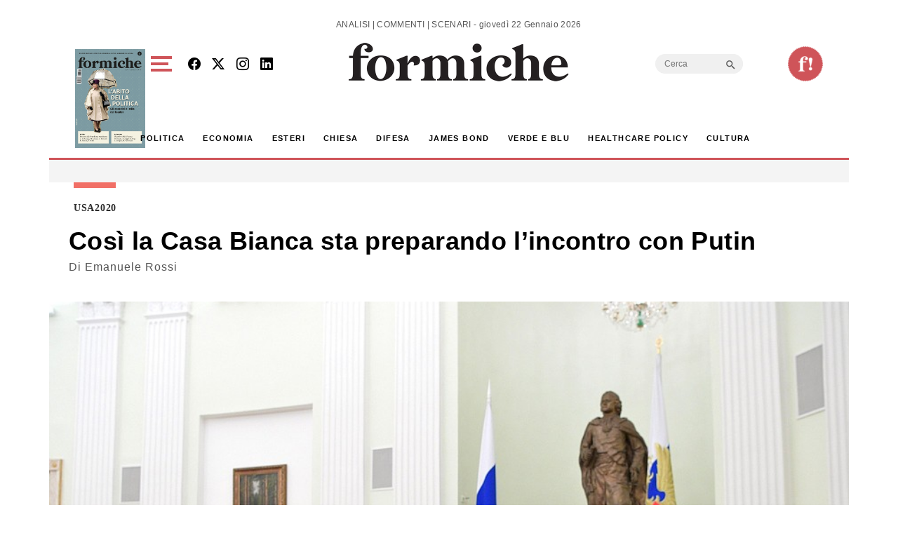

--- FILE ---
content_type: text/html; charset=utf-8
request_url: https://www.google.com/recaptcha/api2/aframe
body_size: 271
content:
<!DOCTYPE HTML><html><head><meta http-equiv="content-type" content="text/html; charset=UTF-8"></head><body><script nonce="fJEKWxXWk3UVGgjqBEUeFw">/** Anti-fraud and anti-abuse applications only. See google.com/recaptcha */ try{var clients={'sodar':'https://pagead2.googlesyndication.com/pagead/sodar?'};window.addEventListener("message",function(a){try{if(a.source===window.parent){var b=JSON.parse(a.data);var c=clients[b['id']];if(c){var d=document.createElement('img');d.src=c+b['params']+'&rc='+(localStorage.getItem("rc::a")?sessionStorage.getItem("rc::b"):"");window.document.body.appendChild(d);sessionStorage.setItem("rc::e",parseInt(sessionStorage.getItem("rc::e")||0)+1);localStorage.setItem("rc::h",'1769088788695');}}}catch(b){}});window.parent.postMessage("_grecaptcha_ready", "*");}catch(b){}</script></body></html>

--- FILE ---
content_type: application/javascript; charset=utf-8
request_url: https://fundingchoicesmessages.google.com/f/AGSKWxUQ0pRSiWm4LtfFldsSC3WEeMK3ZCvRNmiaVSHoc6EEcM0T2PP1V8DmIYIy3hJKDx1MNvpDQs7nNNcljBvZPGuWS37cJEOq-JFKoH6OEliQC8RAbuL-UQrdRL8BHtVRnb38oYLnQycGNL3b0-2tRhO-YNu1PUFF6M6fjE9_fsxAVrw-MydSwrzBCx26/_/ads/dfp./ad290x60_/emediatead./addatasandbox?/xads.js
body_size: -1289
content:
window['c985a1db-651c-4201-baa1-ae84dc697107'] = true;